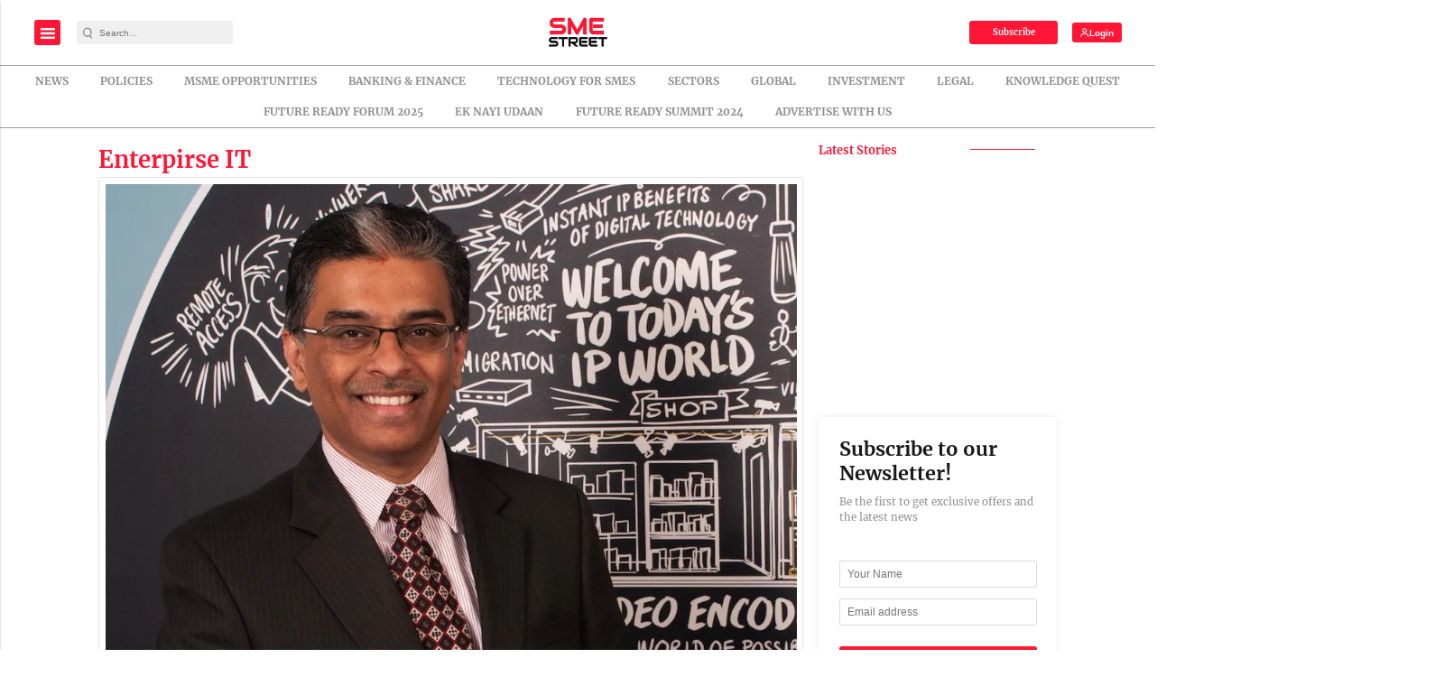

--- FILE ---
content_type: text/html; charset=utf-8
request_url: https://www.google.com/recaptcha/api2/aframe
body_size: -85
content:
<!DOCTYPE HTML><html><head><meta http-equiv="content-type" content="text/html; charset=UTF-8"></head><body><script nonce="dNjq36Y-5kr-WApROEM55g">/** Anti-fraud and anti-abuse applications only. See google.com/recaptcha */ try{var clients={'sodar':'https://pagead2.googlesyndication.com/pagead/sodar?'};window.addEventListener("message",function(a){try{if(a.source===window.parent){var b=JSON.parse(a.data);var c=clients[b['id']];if(c){var d=document.createElement('img');d.src=c+b['params']+'&rc='+(localStorage.getItem("rc::a")?sessionStorage.getItem("rc::b"):"");window.document.body.appendChild(d);sessionStorage.setItem("rc::e",parseInt(sessionStorage.getItem("rc::e")||0)+1);localStorage.setItem("rc::h",'1763110542669');}}}catch(b){}});window.parent.postMessage("_grecaptcha_ready", "*");}catch(b){}</script></body></html>

--- FILE ---
content_type: application/javascript; charset=utf-8
request_url: https://fundingchoicesmessages.google.com/f/AGSKWxWEPOROiX81h-7mLru2M9Kks6qj73Hcn3iBvhHCDERG1GPbpZ69mWXVUKkozujcS7Wnjko27cffyHfOAA6mFvZQnofszpYolv3opLmT9vOgRA89O1jT7uUsmTL8VA2zJ66sDUGXz3AlbKiR9mUepIuwAc08y7HLmUD5bzPtzR01mYY065iwaZ4cQeIs/_/expads-/adframe728homebh./prebid1.-ad/dist//adv_link.
body_size: -1283
content:
window['dcdbc826-bb9f-4b25-a937-7d29020a07bf'] = true;